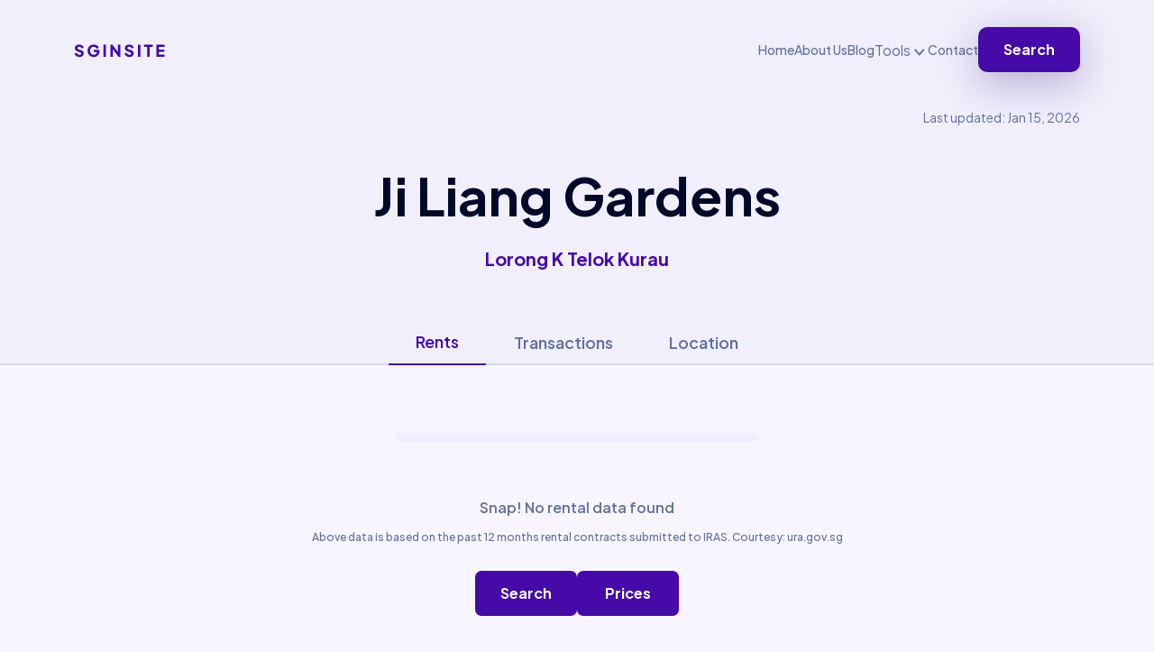

--- FILE ---
content_type: text/html
request_url: https://sginsite.com/rental-rates/ji-liang-gardens.html
body_size: 4064
content:
<!DOCTYPE html>
<html lang="en">
<head>
   <meta charset="UTF-8">
   <meta http-equiv="X-UA-Compatible" content="IE=edge">
   <meta name="viewport" content="width=device-width, initial-scale=1.0">
   <title>Ji Liang Gardens rents in Singapore</title>
  <meta content="Ji Liang Gardens rents at Lorong K Telok Kurau in Singapore. Know the high, low, average rents" name="description">
  <meta content="Ji Liang Gardens rental rates, Ji Liang Gardens rental rates insights, Ji Liang Gardens rents, Ji Liang Gardens rents average, Ji Liang Gardens median rent rates, Ji Liang Gardens 25th percentile of rents, Ji Liang Gardens 75th percentile of rent, Ji Liang Gardens at Lorong K Telok Kurau rents" name="keywords">

   <link rel="shortcut icon" href="../assets/images/house.png" type="image/x-icon">
   <!-- Bootstrap Css -->
    <link rel="stylesheet" href="/assets/css/bootstrap.min.css">
   <!-- Font-Awesome -->
   <link rel="stylesheet" href="../assets/css/fontaswesome.min.css">
   <!-- Style Css -->
   <link rel="stylesheet" href="../assets/css/style.css">
   <!-- Responsive Css -->
   <link rel="stylesheet" href="../assets/css/responsive.css">
    <link rel="preload" href="https://fonts.googleapis.com">
    <link rel="preload" href="/assets/images/header-bg.png" type="image/x-icon">
</head>
<body class="pricing-body">
   <!-- ===================================================================================
                                 Header Area Start 
   =====================================================================================-->
   <header>
      <div class="header-area ">
         <div class="container">
            <div class="header-main">
               <div class="header-menu">
                  <div class="header-logo">
                     <a href="../index.html"><img src="../assets/images/logo.svg" alt="logo-img"/></a>
                  </div>
                  <div class="header-nav">
                     <nav>
                        <ul>
                            <li><a href="../index.html">Home</a></li>
                            <li><a href="../about.html">About Us</a></li>
                            <li><a href="../blogs.html">Blog</a></li>
                            <div class="dropdown">
                              <button class="btn dropdown-toggle" type="button" data-bs-toggle="dropdown" aria-expanded="false">
                                Tools
                              </button>
                              <ul class="dropdown-menu">
                                  <li><a class="dropdown-item" href="/rental-yield-explorer.html">Rental Yields</a></li>
                                <li><a class="dropdown-item" href="../price-analysis.html">Price Analysis</a></li>
                                <li><a class="dropdown-item item_last_child" href="../cashflow-analysis.html">Rental Income Analysis</a></li>
                              </ul>
                            </div>
                            <li><a href="../contact.html">Contact</a></li>
                            <li><a href="../price-search.html" class="btn_1">Search</a></li>
                        </ul>
                     </nav>
                  </div>
               </div>
               <div class="mobile-menu">
                   <div class="nav_bar_search"><i class="fa-solid fa-magnifying-glass"></i>Search</div>
                  <div id="nav-icon" class="menu_icon">
                     <span></span>
                     <span></span>
                  </div>
               </div>
            </div>
         </div>
         <div class="mobile_menu">
            <a href="#" id="menu_close"><img src="../assets/images/times.png" alt=""></a>
            <div class="menu_blank"></div>
            <ul>
                <li><p>Menu</p></li>
                <li><a href="../index.html">Home</a></li>
                <li><a href="../about.html">About Us</a></li>
                <li><a href="../blogs.html">Blog</a></li>
                <div class="dropdown">
                  <button class="btn dropdown-toggle" type="button" data-bs-toggle="dropdown" aria-expanded="false">
                    Tools
                  </button>
                  <ul class="dropdown-menu">
                      <li><a class="dropdown-item" href="/rental-yield-explorer.html">Rental Yields</a></li>
                    <li><a class="dropdown-item" href="../price-analysis.html">Price Analysis</a></li>
                    <li><a class="dropdown-item item_last_child" href="../cashflow-analysis.html">Rental Income Analysis</a></li>
                  </ul>
                </div>
                <li><a href="../contact.html">Contact</a></li>
             </ul>
             <div class="menu_btn">
                <a href="../price-search.html" class="btn_1">Search</a>
             </div>
         </div>
         <div class="mobile_overlay"></div>
      </div>
   </header>
   <!-- ===================================================================================
                                 Header Area End 
   =====================================================================================-->

   <!-- ===================================================================================
                                 Rent Banner Area Start 
   =====================================================================================-->
   <section class="rent-banner-section">
      <div class="container">
          <p class="heading_4 top-right-corner">Last updated: Jan 15, 2026</p>
         <div class="rent-banner-heading">
            <h1 class="heading_1">Ji Liang Gardens</h1>
            <p>Lorong K Telok Kurau</p>
         </div>
      </div>
   </section>
   <!-- ===================================================================================
                                 Rent Banner Area End 
   =====================================================================================-->

   <!-- ===================================================================================
                                 Rent Tab Area Start 
   =====================================================================================-->
   <section class="new_tab_main">
      <div class="container">
         <div class="new_tab_content">
            <ul class="nav nav-tabs" id="myTab" role="tablist">
               <li class="nav-item" role="presentation">
                  <button class="nav-link active text_18" id="Cashflow-tab" data-bs-toggle="tab" data-bs-target="#Cashflow" type="button" role="tab" aria-controls="Cashflow" aria-selected="true">Rents</button>
               </li>
               <li class="nav-item" role="presentation">
                  <button class="nav-link text_18" id="Transactions-tab" data-bs-toggle="tab" data-bs-target="#Transactions" type="button" role="tab" aria-controls="Transactions" aria-selected="false">Transactions</button>
               </li>
               <li class="nav-item" role="presentation">
                  <button class="nav-link text_18" id="Location-tab" data-bs-toggle="tab" data-bs-target="#Location" type="button" role="tab" aria-controls="Location" aria-selected="false">Location</button>
               </li>
            </ul>
            <div class="tab-content" id="myTabContent">

               <!-- Cashflow Tab Start -->
               <div class="tab-pane fade show active" id="Cashflow" role="tabpanel" aria-labelledby="Cashflow-tab">
                     <!-- ===================================================================================
                                                   Rent Tab Area Start
                     =====================================================================================-->
                   <div>
                        <div class="rent-main">
                            <div class="rent-tab-area">
                               <div class="home_tab">
                                  <ul class="nav nav-pills" id="pills-tab" role="tablist">
                                     
                                  </ul>
                               </div>
                               <div class="tab-content" id="pills-tabContent">
                                  <div class="no-data-found text_16">Snap! No rental data found</div>
                               </div>
                                <p class="p-text">Above data is based on the past 12 months rental contracts submitted to IRAS. Courtesy: ura.gov.sg</p>
                                <div class="tab-button-area">
                                  <a href="/price-search.html" type="button"  class="tab-btn">Search</a>
                                  <a href="/sales-trends/ji-liang-gardens.html" class="tab-btn">Prices</a>
                               </div>
                            </div>
                        </div>
                   </div>
            </div>
                <!-- Cashflow Tab End -->

                <!-- Location Tab Start -->
               <div class="tab-pane fade" id="Transactions" role="tabpanel" aria-labelledby="Transactions-tab">
                    <div class="no-data-found text_16">Snap! No rental data found</div>
               </div>
               <!-- Location Tab End -->

                <!-- Anoter Tab Start -->
               <div class="tab-pane fade" id="Location" role="tabpanel" aria-labelledby="Location-tab">
                   <div class="maps_box">
    <img src="https://maps.googleapis.com/maps/api/staticmap?center=Ji%20Liang%20Gardens%2CLorong%20K%20Telok%20Kurau%2CSingapore&size=664x347&maptype=roadmap&markers=color:0x450AA7%7Clabel:C%7CJi%20Liang%20Gardens%2CLorong%20K%20Telok%20Kurau%2CSingapore&key=AIzaSyCvqBdUCdZp9uAE7JEWmWy9bn9ktcS_m1M&zoom=13" alt="Map showing condominium $propertyname">
    <div class="maps_control_btn">
        <button onclick="window.open('https://www.google.com/maps/search/?api=1&query=Ji%20Liang%20Gardens%2CLorong%20K%20Telok%20Kurau%2CSingapore')">
            <i class="fa-solid fa-location-dot"></i> &nbsp; Open Google Maps
        </button>
    </div>
<!--    <div class="google_zoom">-->
<!--        <ul class="zoom_btn">-->
<!--            <li><a href="#"><i class="fa-solid fa-plus"></i></a></li>-->
<!--            <li><a href="#"><i class="fa-solid fa-minus"></i></a></li>-->
<!--        </ul>-->
<!--    </div>-->
</div>
                   <div class="tab-button-area">
                      <a href="../nearby-amenities/ji-liang-gardens.html" class="tab-btn">Nearby</a>
                   </div>
<!--                  <div class="maps_box">-->
<!--                     <img src="assets/images/amn/map.png" alt="">-->
<!--                     <div class="maps_control_btn">-->
<!--                         <button><i class="fa-solid fa-location-dot"></i> &nbsp; Open Google Maps</button>-->
<!--                     </div>-->
<!--                     <div class="google_zoom">-->
<!--                         <div class="lock_icon">-->
<!--                             <a href="#"><i class="fa-solid fa-location-arrow"></i></a>-->
<!--                         </div>-->
<!--                         <ul class="zoom_btn">-->
<!--                             <li><a href="#"><i class="fa-solid fa-plus"></i></a></li>-->
<!--                             <li><a href="#"><i class="fa-solid fa-minus"></i></a></li>-->
<!--                         </ul>-->
<!--                     </div>-->
<!--                     <div class="inbox_loc">-->
<!--                         <a href="#"><img src="assets/images/amn/inbox.png" alt=""></a>-->
<!--                     </div>-->
<!--                 </div>-->

               </div>
               <!-- Anoter Tab End -->
            </div>
             <div class="rent-main">
                
     <div class="Avg_Price_title">
         <h3 class="heading_3">Similar Condos in the Vicinity</h3>
     </div>
      <div class="recommendations">
         <div class="condo-card">
    <div class="id-area">
        <h4 class="number-id">#1</h4>
    </div>
    <h3 class="heading_3"><a href="/rental-rates/still-mansions.html">Still Mansions</a></h3>
    <p>Still Road</p>
    <p>0.42 km</p>
</div><div class="condo-card">
    <div class="id-area">
        <h4 class="number-id">#2</h4>
    </div>
    <h3 class="heading_3"><a href="/rental-rates/telok-mansion.html">Telok Mansion</a></h3>
    <p>Telok Kurau Road</p>
    <p>0.42 km</p>
</div><div class="condo-card">
    <div class="id-area">
        <h4 class="number-id">#3</h4>
    </div>
    <h3 class="heading_3"><a href="/rental-rates/jc-court.html">Jc Court</a></h3>
    <p>Joo Chiat Place</p>
    <p>0.41 km</p>
</div><div class="condo-card">
    <div class="id-area">
        <h4 class="number-id">#4</h4>
    </div>
    <h3 class="heading_3"><a href="/rental-rates/heji-gardens.html">Heji Gardens</a></h3>
    <p>Lorong K Telok Kurau</p>
    <p>0.41 km</p>
</div><div class="condo-card">
    <div class="id-area">
        <h4 class="number-id">#5</h4>
    </div>
    <h3 class="heading_3"><a href="/rental-rates/casa-feliz.html">Casa Feliz</a></h3>
    <p>Koon Seng Road</p>
    <p>0.39 km</p>
</div><div class="condo-card">
    <div class="id-area">
        <h4 class="number-id">#6</h4>
    </div>
    <h3 class="heading_3"><a href="/rental-rates/ebony-mansions.html">Ebony Mansions</a></h3>
    <p>Lorong M Telok Kurau</p>
    <p>0.39 km</p>
</div><div class="condo-card">
    <div class="id-area">
        <h4 class="number-id">#7</h4>
    </div>
    <h3 class="heading_3"><a href="/rental-rates/silahis-apartments.html">Silahis Apartments</a></h3>
    <p>Lorong K Telok Kurau</p>
    <p>0.72 km</p>
</div><div class="condo-card">
    <div class="id-area">
        <h4 class="number-id">#8</h4>
    </div>
    <h3 class="heading_3"><a href="/rental-rates/the-ramford.html">The Ramford</a></h3>
    <p>Rambai Road</p>
    <p>0.38 km</p>
</div><div class="condo-card">
    <div class="id-area">
        <h4 class="number-id">#9</h4>
    </div>
    <h3 class="heading_3"><a href="/rental-rates/sapphire-court.html">Sapphire Court</a></h3>
    <p>Lorong K Telok Kurau</p>
    <p>0.37 km</p>
</div><div class="condo-card">
    <div class="id-area">
        <h4 class="number-id">#10</h4>
    </div>
    <h3 class="heading_3"><a href="/rental-rates/east-court.html">East Court</a></h3>
    <p>Koon Seng Road</p>
    <p>0.37 km</p>
</div><div class="condo-card">
    <div class="id-area">
        <h4 class="number-id">#11</h4>
    </div>
    <h3 class="heading_3"><a href="/rental-rates/tembeling-centre.html">Tembeling Centre</a></h3>
    <p>Tembeling Road</p>
    <p>0.74 km</p>
</div><div class="condo-card">
    <div class="id-area">
        <h4 class="number-id">#12</h4>
    </div>
    <h3 class="heading_3"><a href="/rental-rates/residences-@-stangee.html">Residences @ Stangee</a></h3>
    <p>Lorong Stangee</p>
    <p>0.37 km</p>
</div><div class="condo-card">
    <div class="id-area">
        <h4 class="number-id">#13</h4>
    </div>
    <h3 class="heading_3"><a href="/rental-rates/tiara-vista.html">Tiara Vista</a></h3>
    <p>Lorong M Telok Kurau</p>
    <p>0.36 km</p>
</div><div class="condo-card">
    <div class="id-area">
        <h4 class="number-id">#14</h4>
    </div>
    <h3 class="heading_3"><a href="/rental-rates/jc-ville.html">Jc Ville</a></h3>
    <p>Joo Chiat Place</p>
    <p>0.36 km</p>
</div><div class="condo-card">
    <div class="id-area">
        <h4 class="number-id">#15</h4>
    </div>
    <h3 class="heading_3"><a href="/rental-rates/canary-ville.html">Canary Ville</a></h3>
    <p>Lorong J Telok Kurau</p>
    <p>0.77 km</p>
</div><div class="condo-card">
    <div class="id-area">
        <h4 class="number-id">#16</h4>
    </div>
    <h3 class="heading_3"><a href="/rental-rates/madeira-court.html">Madeira Court</a></h3>
    <p>Lorong M Telok Kurau</p>
    <p>0.35 km</p>
</div><div class="condo-card">
    <div class="id-area">
        <h4 class="number-id">#17</h4>
    </div>
    <h3 class="heading_3"><a href="/rental-rates/goldleaf-gardens.html">Goldleaf Gardens</a></h3>
    <p>Lorong M Telok Kurau</p>
    <p>0.77 km</p>
</div><div class="condo-card">
    <div class="id-area">
        <h4 class="number-id">#18</h4>
    </div>
    <h3 class="heading_3"><a href="/rental-rates/joo-chiat-mansions.html">Joo Chiat Mansions</a></h3>
    <p>Joo Chiat Place</p>
    <p>0.43 km</p>
</div><div class="condo-card">
    <div class="id-area">
        <h4 class="number-id">#19</h4>
    </div>
    <h3 class="heading_3"><a href="/rental-rates/boon-court.html">Boon Court</a></h3>
    <p>Still Road</p>
    <p>0.45 km</p>
</div><div class="condo-card">
    <div class="id-area">
        <h4 class="number-id">#20</h4>
    </div>
    <h3 class="heading_3"><a href="/rental-rates/chapel-lodge.html">Chapel Lodge</a></h3>
    <p>Lorong Stangee</p>
    <p>0.45 km</p>
</div><div class="condo-card">
    <div class="id-area">
        <h4 class="number-id">#21</h4>
    </div>
    <h3 class="heading_3"><a href="/rental-rates/katong-apartments.html">Katong Apartments</a></h3>
    <p>Mangis Road</p>
    <p>0.46 km</p>
</div><div class="condo-card">
    <div class="id-area">
        <h4 class="number-id">#22</h4>
    </div>
    <h3 class="heading_3"><a href="/rental-rates/tg-mansion.html">Tg Mansion</a></h3>
    <p>Lorong H Telok Kurau</p>
    <p>0.65 km</p>
</div><div class="condo-card">
    <div class="id-area">
        <h4 class="number-id">#23</h4>
    </div>
    <h3 class="heading_3"><a href="/rental-rates/eastwind-mansions.html">Eastwind Mansions</a></h3>
    <p>Joo Chiat Terrace</p>
    <p>0.65 km</p>
</div><div class="condo-card">
    <div class="id-area">
        <h4 class="number-id">#24</h4>
    </div>
    <h3 class="heading_3"><a href="/rental-rates/tembelina.html">Tembelina</a></h3>
    <p>Tembeling Road</p>
    <p>0.63 km</p>
</div><div class="condo-card">
    <div class="id-area">
        <h4 class="number-id">#25</h4>
    </div>
    <h3 class="heading_3"><a href="/rental-rates/tembeling-grove.html">Tembeling Grove</a></h3>
    <p>Tembeling Road</p>
    <p>0.67 km</p>
</div><div class="condo-card">
    <div class="id-area">
        <h4 class="number-id">#26</h4>
    </div>
    <h3 class="heading_3"><a href="/rental-rates/rymden-77.html">Rymden 77</a></h3>
    <p>Lorong H Telok Kurau</p>
    <p>0.6 km</p>
</div><div class="condo-card">
    <div class="id-area">
        <h4 class="number-id">#27</h4>
    </div>
    <h3 class="heading_3"><a href="/rental-rates/kaleido.html">Kaleido</a></h3>
    <p>Lorong K Telok Kurau</p>
    <p>0.58 km</p>
</div><div class="condo-card">
    <div class="id-area">
        <h4 class="number-id">#28</h4>
    </div>
    <h3 class="heading_3"><a href="/rental-rates/cheow-keng-garden.html">Cheow Keng Garden</a></h3>
    <p>Cheow Keng Road</p>
    <p>0.57 km</p>
</div><div class="condo-card">
    <div class="id-area">
        <h4 class="number-id">#29</h4>
    </div>
    <h3 class="heading_3"><a href="/rental-rates/eastville-apartments.html">Eastville Apartments</a></h3>
    <p>Joo Chiat Lane</p>
    <p>0.55 km</p>
</div><div class="condo-card">
    <div class="id-area">
        <h4 class="number-id">#30</h4>
    </div>
    <h3 class="heading_3"><a href="/rental-rates/rambai-court.html">Rambai Court</a></h3>
    <p>Rambai Road</p>
    <p>0.33 km</p>
</div><div class="condo-card">
    <div class="id-area">
        <h4 class="number-id">#31</h4>
    </div>
    <h3 class="heading_3"><a href="/rental-rates/katong-gardens.html">Katong Gardens</a></h3>
    <p>Tembeling Road</p>
    <p>0.54 km</p>
</div><div class="condo-card">
    <div class="id-area">
        <h4 class="number-id">#32</h4>
    </div>
    <h3 class="heading_3"><a href="/rental-rates/merlot-ville.html">Merlot Ville</a></h3>
    <p>Telok Kurau Road</p>
    <p>0.51 km</p>
</div><div class="condo-card">
    <div class="id-area">
        <h4 class="number-id">#33</h4>
    </div>
    <h3 class="heading_3"><a href="/rental-rates/st-patricks-court.html">St Patrick'S Court</a></h3>
    <p>St. Patrick'S Road</p>
    <p>0.69 km</p>
</div><div class="condo-card">
    <div class="id-area">
        <h4 class="number-id">#34</h4>
    </div>
    <h3 class="heading_3"><a href="/rental-rates/espira-residence.html">Espira Residence</a></h3>
    <p>Lorong K Telok Kurau</p>
    <p>0.5 km</p>
</div><div class="condo-card">
    <div class="id-area">
        <h4 class="number-id">#35</h4>
    </div>
    <h3 class="heading_3"><a href="/rental-rates/le-conney-park.html">Le Conney Park</a></h3>
    <p>Lorong L Telok Kurau</p>
    <p>0.48 km</p>
</div><div class="condo-card">
    <div class="id-area">
        <h4 class="number-id">#36</h4>
    </div>
    <h3 class="heading_3"><a href="/rental-rates/gideons-lodge.html">Gideon'S Lodge</a></h3>
    <p>Joo Chiat Lane</p>
    <p>0.48 km</p>
</div><div class="condo-card">
    <div class="id-area">
        <h4 class="number-id">#37</h4>
    </div>
    <h3 class="heading_3"><a href="/rental-rates/radix.html">Radix</a></h3>
    <p>Jalan Wakaff</p>
    <p>0.71 km</p>
</div><div class="condo-card">
    <div class="id-area">
        <h4 class="number-id">#38</h4>
    </div>
    <h3 class="heading_3"><a href="/rental-rates/heritage-9.html">Heritage 9</a></h3>
    <p>Koon Seng Road</p>
    <p>0.47 km</p>
</div><div class="condo-card">
    <div class="id-area">
        <h4 class="number-id">#39</h4>
    </div>
    <h3 class="heading_3"><a href="/rental-rates/tk-one.html">Tk One</a></h3>
    <p>Lorong N Telok Kurau</p>
    <p>0.46 km</p>
</div><div class="condo-card">
    <div class="id-area">
        <h4 class="number-id">#40</h4>
    </div>
    <h3 class="heading_3"><a href="/rental-rates/palacio.html">Palacio</a></h3>
    <p>Lorong M Telok Kurau</p>
    <p>0.69 km</p>
</div><div class="condo-card">
    <div class="id-area">
        <h4 class="number-id">#41</h4>
    </div>
    <h3 class="heading_3"><a href="/rental-rates/ji-xiang-court.html">Ji Xiang Court</a></h3>
    <p>Telok Kurau Road</p>
    <p>0.33 km</p>
</div><div class="condo-card">
    <div class="id-area">
        <h4 class="number-id">#42</h4>
    </div>
    <h3 class="heading_3"><a href="/rental-rates/residence-twenty-two.html">Residence Twenty-Two</a></h3>
    <p>Telok Kurau Road</p>
    <p>0.39 km</p>
</div><div class="condo-card">
    <div class="id-area">
        <h4 class="number-id">#43</h4>
    </div>
    <h3 class="heading_3"><a href="/rental-rates/dsunrise.html">D'Sunrise</a></h3>
    <p>Joo Chiat Lane</p>
    <p>0.77 km</p>
</div><div class="condo-card">
    <div class="id-area">
        <h4 class="number-id">#44</h4>
    </div>
    <h3 class="heading_3"><a href="/rental-rates/joo-chiat-verbena.html">Joo Chiat Verbena</a></h3>
    <p>Joo Chiat Place</p>
    <p>0.26 km</p>
</div><div class="condo-card">
    <div class="id-area">
        <h4 class="number-id">#45</h4>
    </div>
    <h3 class="heading_3"><a href="/rental-rates/sunshine-mansions.html">Sunshine Mansions</a></h3>
    <p>Joo Chiat Place</p>
    <p>0.25 km</p>
</div><div class="condo-card">
    <div class="id-area">
        <h4 class="number-id">#46</h4>
    </div>
    <h3 class="heading_3"><a href="/rental-rates/pine-court.html">Pine Court</a></h3>
    <p>Lorong L Telok Kurau</p>
    <p>0.25 km</p>
</div><div class="condo-card">
    <div class="id-area">
        <h4 class="number-id">#47</h4>
    </div>
    <h3 class="heading_3"><a href="/rental-rates/koon-seng-court.html">Koon Seng Court</a></h3>
    <p>Koon Seng Road</p>
    <p>0.25 km</p>
</div><div class="condo-card">
    <div class="id-area">
        <h4 class="number-id">#48</h4>
    </div>
    <h3 class="heading_3"><a href="/rental-rates/sunshine-grandeur.html">Sunshine Grandeur</a></h3>
    <p>Lorong K Telok Kurau</p>
    <p>0.25 km</p>
</div><div class="condo-card">
    <div class="id-area">
        <h4 class="number-id">#49</h4>
    </div>
    <h3 class="heading_3"><a href="/rental-rates/e-space.html">E-Space</a></h3>
    <p>Lorong K Telok Kurau</p>
    <p>0.79 km</p>
</div><div class="condo-card">
    <div class="id-area">
        <h4 class="number-id">#50</h4>
    </div>
    <h3 class="heading_3"><a href="/rental-rates/eastcove-residences.html">Eastcove Residences</a></h3>
    <p>Joo Chiat Place</p>
    <p>0.23 km</p>
</div>
      </div>

             </div>
         </div>
      </div>
   </section>
   <!-- ===================================================================================
                                 Rent Tab Area End 
   =====================================================================================-->


       <!-- ===================================================================================
                                 Footer Area Start 
   =====================================================================================-->
   <footer class="Footer_area">
      <div class="container">
         <div class="Footer_content">
            <div class="Footer_logo">
               <a href="index.html"> <img src="../assets/images/footer_logo.svg" alt="logo"></a>
            </div>
            <div class="Footer_link">
               <ul>
                   <li><a href="../about.html">About Us</a></li>
                   <li><a href="../contact.html">Contact</a></li>
                   <li><a href="https://www.facebook.com/profile.php?id=100092218620348" class="facebook">Facebook</a></li>
                   <li><a href="../price-search.html">Search</a></li>
               </ul>
            </div>
         </div>
      </div>
   </footer>
   <!-- ===================================================================================
                                 Footer Area End 
   =====================================================================================-->

    <!-- ===================================================================================
                                 Modal Area Start 
   =====================================================================================-->

   <div class="modal fade" id="Search_exampleModal" tabindex="-1" aria-labelledby="exampleModalLabel" aria-hidden="true">
      <div class="modal-dialog">
         <div class="modal-content">
            <div class="modal-body">
            <form>
               <div class="mb-3 mt-3">
                  <input type="search" class="form-control" id="search_input" placeholder="Search">
               </div>
            </form>
            </div>
         </div>
      </div>
   </div>
   <!-- ===================================================================================
                                 Modal Area End 
   =====================================================================================-->

      <!-- ===================================================================================
                                 Mobile Search Area Start
   =====================================================================================-->

<mobile-search></mobile-search>

   <!-- ===================================================================================
                                 Mobile Search Area Start
   =====================================================================================-->
   <div id="preloader"></div>
   <!-- Js Files -->
   <script src="../assets/js/vendor/jquery-3.6.1.min.js"></script>
   <script src="../assets/js/vendor/jquery.nice-select.js"></script>
   <script src="../assets/js/vendor/bootstrap.bundle.min.js"></script>
   <script src="../assets/js/templates/mobile-search.js"></script>
   <script src="../assets/js/script.js"></script>
   <script src="../assets/js/new-search.js"></script>
   <script type="text/javascript" src="../data/search-data.json"></script>
</body>
</html>

--- FILE ---
content_type: text/css
request_url: https://sginsite.com/assets/css/responsive.css
body_size: 6357
content:
 
@media all and (max-width: 1140px){
	.container{
		padding: 0px 10px;
	}
}
@media all and (max-width: 991px){
	.header-nav nav ul {
		-webkit-column-gap: 35px;
		   -moz-column-gap: 35px;
		        column-gap: 35px;
	}

	/* Pricing Page  */
	.pricing-single-grid img{
		display: none;
		height: 0;
	}
    .pricing-single-grid a img{
      display: block;
    }
	.pricing-single-grid {
		text-align: center;
		display: inherit;
		-webkit-box-pack: center;
		    -ms-flex-pack: center;
		        justify-content: center;
	}
	.pricing-single-left {
		max-width: 250px;
		width: 100%;
	}
	.search_result_body ul li {
		-webkit-box-flex: 0;
		    -ms-flex: 0 0 24%;
		        flex: 0 0 24%;
		margin: 0 15px 0 0;
	}
	.search_result_body ul {
		-webkit-box-pack: justify;
		    -ms-flex-pack: justify;
		        justify-content: space-between;
	}

	/* update responsive ***************************************************************/
	.pricing_form_content{
		-webkit-box-orient: vertical;
		-webkit-box-direction: normal;
		    -ms-flex-direction: column;
		        flex-direction: column;
	}
	.pricing_form_right {
		-webkit-box-pack: start;
		    -ms-flex-pack: start;
		        justify-content: flex-start;
	}
	.pricing_form_left {
		-webkit-box-pack: center;
		    -ms-flex-pack: center;
		        justify-content: center;
		-ms-flex-wrap: wrap;
		    flex-wrap: wrap;
	}
	.pricing_form_right{
		display: none;
	}
	.mobile_pricing_form_right{
		display: -webkit-inline-box;
		display: -ms-inline-flexbox;
		display: inline-flex;
	}
	.select_menu.select_menu5 {
		max-width: inherit;
		width: 169px;
	}
}
@media all and (min-width: 768px){
	.header-menu{
		display: block flex !important;
	}
    .mobile_menu{
		display: none !important;
		visibility: hidden !important;
		opacity: 0 !important;
		-ms-filter: "progid:DXImageTransform.Microsoft.Alpha(Opacity=0)";
	}
	.mobile_overlay{
		display: none !important;
	}
}
@media all and (max-width: 767px){
  .txn_items_row{
    display: block;
    font-size: 12px !important;
     margin-top: 0px;
  }
	/* Mobile menu ----------------------------*/
    	.mobile_menu {
		padding: 30px;
		position: absolute;
		z-index: 9;
		background: #ffff;
		width: 95%;
		right: 0%;
		top: 0;
		height: 100vh;
		display: -webkit-box;
		display: -ms-flexbox;
		display: flex;
		-webkit-box-orient: vertical;
		-webkit-box-direction: normal;
		    -ms-flex-direction: column;
		        flex-direction: column;
		-webkit-box-pack: justify;
		    -ms-flex-pack: justify;
		        justify-content: flex-start;
	  -webkit-transition: 0.3s;
	  transition: 0.3s;
	  opacity: 0;
	  -ms-filter: "progid:DXImageTransform.Microsoft.Alpha(Opacity=0)";
	  visibility: hidden;
	   display: none;
	   overflow-y: scroll;
	}
	 /* Hide scrollbar for Chrome, Safari and Opera */
	.mobile_menu::-webkit-scrollbar {
	  display: none;
	}

    .condo-card .id-area{
      display: flex;
      justify-content: center;
        margin-bottom: 5px;
    }
    .condo-card .id-area .number-id {
        font-size: 18px !important;
    }

	/* Hide scrollbar for IE, Edge and Firefox */
	.mobile_menu {
	  -ms-overflow-style: none;  /* IE and Edge */
	  scrollbar-width: none;  /* Firefox */
	}
#menu_close {
	position: absolute;
	right: 20px;
	top: 20px;
}

.mobile_overlay {
	width: 100%;
	height: 100vh;
	position: absolute;
	/* background: #ddd; */
	top: 0;
	left: 0;
	z-index: 1;
  display: none;
  opacity: 0.6000000238418579;
  -ms-filter: "progid:DXImageTransform.Microsoft.Alpha(Opacity=60)";
  background: #000;
}

	.mobile-menu {
       display: flex;
    /* text-align: center; */
       gap: 15px;
	}
	.searc2_shape_mobile img {
		display: block;
		position: absolute;
		top: -125px;
		width: 137px;
		right: -5px;
	}
	.color_span { 
		z-index: 1;
	}
	.mobile_hide_img{
		display: none;
	}
	.search_banner_tabs {
		margin: 40px 0 0 0;
	}
	.mobile_show_img{
		display: block;
	  }
	.search_banner_content { 
		margin-bottom: 0; 
	}
	.header-nav nav{
		position: absolute;
		width: 100%;
		top: 102%;
		left: 0px;
		background: #fffffffa;
		z-index: 1;
		box-shadow: rgba(0, 0, 0, 0.1) 0px 4px 12px;
		padding:15px 0 25px 0;
		box-sizing: border-box;
		text-align: center;
		display: none;
	}
	.header-nav nav ul{
		-webkit-box-orient: vertical;
		-webkit-box-direction: normal;
		    -ms-flex-direction: column;
		        flex-direction: column;	
	}
	.header-nav nav ul li:not(:last-child){
		margin-bottom: 20px;
	}
	.header-logo a img{
        width: 77px;
        height: 12px;
	}
	.header-main {
		padding: 20px 0;
	}
	.header-area{
		background: #fff;
	}
	/* Common Css */
	.heading_1{
		font-size: 44px;
		line-height: 119%;
	}
	.heading_2{
		font-size: 33px;
		line-height: 119%;
	}
	
	/* Pricing Page  */
	.pricing-single{
		-webkit-box-orient: vertical;
		-webkit-box-direction: normal;
		    -ms-flex-direction: column;
		        flex-direction: column;
		padding: 55px 20px 25px 20px;
		position: relative;
	}
	.mobile-batch{
		display: block;
	}
	.mobile-batch img {
		position: absolute;
		left: -8px;
		top: 12px;
		width: 65px;
		height: 33px;
	}
	.new-pricing-single .mobile-batch img {
		width: 101px;
		height: 33px;
	}
	.mobile-batch p {
		position: absolute;
		left: 2px;
		top: 17px;
		color: #FFF;
		font-size: 12px;
		font-weight: 700;
		line-height: 16px;
		text-transform: uppercase;
	}
	

	.id-area {
		display: block;
		margin-bottom: 0px;
	}
	.id-area .resale {
		display: none;
	}
	.pricing-single-left {
		max-width: 100%;
	}
	.pricing-text-id-group {
		display: -webkit-box;
		display: -ms-flexbox;
		display: flex;
		-webkit-column-gap: 15px;
		   -moz-column-gap: 15px;
		        column-gap: 15px;
		-webkit-box-align: center;
		    -ms-flex-align: center;
		        align-items: center;
		padding-bottom: 25px;
		border-bottom: 1px solid #EFF1F5;
	}
	.id-area .number-id {
		font-size: 24px;
		padding: 22px 25px;
	}
	.pricing-single-left h5 {
		font-size: 14px;
		padding: 5px 0;
	}
	.pricing-single-left h6 {
		font-size: 14px;
		padding: 5px 0;
	}
	.pricing-single-right {
		max-width: 100%;
		padding: 25px 0;
		border-bottom: 1px solid #EFF1F5;
	}
    .report_view .pricing-single-right{
      grid-template-columns: repeat(2, 1fr);
    }
	.pricing-buttons {
		display: none;
	}
	.pricing-buttons-2{
		display: block;
	}
	.pricing-buttons-2 .btn_4{
		padding: 16px 33px;
		margin-bottom: 10px;
		max-width: 100%;
	}
	.pricing-buttons-2 .btn_5{
		padding: 14px 58px;
		max-width: 100%;
	}
	.pricing-banner-heading {
		padding: 72px 0 72px 0;
	}

	/* Rent Page CSS */
	.rent-tab-area .tab-content .first-content {
		-webkit-box-orient: vertical;
		-webkit-box-direction: normal;
		    -ms-flex-direction: column;
		        flex-direction: column;
		row-gap: 20px;
		margin-bottom: 37px;
	}
	.tab-grid-area {
		-webkit-column-gap: 21px;
		   -moz-column-gap: 21px;
		        column-gap: 21px;
		row-gap: 15px;
	}
	.rent-tab-area .first-content .tab-progress-area {
		max-width: 100%;
		padding: 25px 20px 23px 20px;
	}
	.tab-grid-area .tab-grid-single {
		padding: 33px 30px;
	}
	/* Rent Page 2 CSS */
	.rent_max_width .rent-tab-area .first-content .first-content-single {
		width: 100%;
	}
	.rent_max_width .rent-tab-area .tab-content .first-content {
		margin-bottom: 20px;
	}
	.rent_max_width .rent-tab-area .first-content .price-psf {
		padding: 19px 20px 16px 20px;
	}
	.rent_max_width .rent-tab-area .first-content .tab-progress-area {
		padding: 22px 20px 24px 20px;
	}
	/* Fixt Area */
	.rent_heading {
		padding: 30px 0 25px 0;
		font-size: 30px;
	}
	.fixt-btn-area {
		padding: 25px 0 30px 0;
	}
	.fixt-btn-area .btn-text {
		font-size: 25px;
	}

	/* Utpol responsive */
	.home_header .header-nav nav{
		background: #f0effbfc;
	}
	.home_header{
		background: #F0EFFB;
	}
	.banner-area {
		padding: 28px 0px 48px 0px;
	}
	.banner-content {
		float: left !important;
		margin-right: 0px;
		padding-right: 12px;
	}
	.banner-area {
		-ms-grid-columns: 1fr;
		grid-template-columns: repeat(1, 1fr);
		gap: 0px 0px;
		padding: 30px 0px 0px 0px;
	}
	.banner-image {
		padding-left: 0px;
	}
	.home_tab {
		max-width: 410px;
	}
	.home_tab .nav-link {
		gap: 0px 8px;
		padding: 12px 12px;
		font-size: 12px;
	}
	.Review_inner_content {
		gap: 28px;
	}
	.Pricing_common_table .table thead tr th {
		padding: 1.6rem .8rem .8rem 1.6rem !important;
	}
    .rental_yield_table .table thead tr th{
      text-align: left !important;
      padding: 1rem 0.1rem 1rem .1rem !important;
      cursor: pointer;
    }
	.Pricing_common_table .table tbody tr td {
		padding: 1.6rem 1rem 1rem 1.6rem !important;
		font-size: 14px;
        text-align: center;
	}
    .Pricing_common_table.condo_details .table tbody tr td{
      padding: 1.2rem 4rem 1.2rem 1.1rem !important;
      font-size: 14px;
    }
    .Pricing_common_table .table tr{
      white-space: normal;
    }
	.pricing_table_title {
		padding: 21px 24px 0px 24px;
	}
	/* New  */
	.rent-tab-area .home_tab {
		max-width: 350px;
	}
	.rent_max_width .rent-tab-area .home_tab {
		max-width: 350px;
	}
	.rent-tab-area .home_tab .nav-link img {
		display: block;
	}
	.rent-tab-area .home_tab .nav-link {
		padding: 14px 21px;
		font-size: 14px;
	}
	.rent_max_width .rent-tab-area .home_tab .nav-link {
		padding: 14px 20px;
		font-size: 14px;
	}
	.search_result_body ul li {
		-webkit-box-flex: 0;
		    -ms-flex: 0 0 33%;
		        flex: 0 0 33%;
	}
	.search_result_body ul {
		-webkit-box-pack: justify;
		    -ms-flex-pack: justify;
		        justify-content: space-between;
	}
	.home_tab.search_tab .nav-link {
		width: 161px;
		height: 45px;
		text-align: center;
		display: -webkit-box;
		display: -ms-flexbox;
		display: flex;
		-webkit-box-pack: center;
		    -ms-flex-pack: center;
		        justify-content: center;
	}
	.section_title h2 {
		font-size: 44px;
	}
	.section_title p { 
		font-size: 14px; 
	}
	.about_postion_text { 
		padding: 40px; 
		bottom: -246px;
	}
	.about_postion_text p { 
		font-size: 14px; 
	}
	.about_postion_text h3 { 
		font-size: 24px; 
	}
	.about_postion_text h3:after {
		height: 2px; 
	}
	.about_left_item {
		-webkit-box-flex: 0;
		    -ms-flex: 0 0 100%;
		        flex: 0 0 100%;
	}
	.about_left_item h3 { 
		font-size: 24px; 
	}
	.about_left_item p { 
		font-size: 14px; 
		margin: 12px 0;
	}
	.about_right_item {
		-webkit-box-ordinal-group: 0;
		    -ms-flex-order: -1;
		        order: -1;
		margin-bottom: 25px;
	}
	.about_left_item a { 
		font-size: 14px; 
	}
	.about_right_item {
		-webkit-box-flex: 0;
		    -ms-flex: 0 0 100%;
		        flex: 0 0 100%;
	}
	.about_main_item { 
		margin-bottom: 40px;
	}
	.single_about_item { 
		-webkit-box-flex: 0; 
		    -ms-flex: 0 0 100%; 
		        flex: 0 0 100%;
		margin-bottom: 80px;
	}
	.single_about_item:last-child{ 
		margin-bottom: 0;
	}
	.about_icon_box { 
		-ms-flex-wrap: wrap; 
		    flex-wrap: wrap; 
		width: 190px;
		margin: 0 auto;
	}
	.about_today_left h3 { 
		font-size: 24px; 
	}
	.about_today_left p { 
		font-size: 14px; 
	}
	.about_today_button button { 
		font-size: 14px; 
	}
	.about_today_box {
		-webkit-box-orient: vertical;
		-webkit-box-direction: normal;
		    -ms-flex-direction: column;
		        flex-direction: column;
		-webkit-box-pack: center;
		    -ms-flex-pack: center;
		        justify-content: center;
		text-align: center;
		gap: 23px;
		height: 405px;
	}
	.about_right_item img {
		width: 100%;
		height: auto;
	}
	.contact_item_single { 
		-webkit-box-flex: 0; 
		    -ms-flex: 0 0 100%; 
		        flex: 0 0 100%;
		margin-bottom: 25px;
	}
	.contact_list li { 
		padding: 13px 0;
	}
	.contact_info b { 
		font-size: 14px; 
	}
	.share_left { 
		display: none;
	}
	.single_blog_content_area {
		-webkit-box-flex: 0;
		    -ms-flex: 0 0 100%;
		        flex: 0 0 100%;
		width: 100%;
	}
	.summer_banner h3 {
		width: 100%;
	}
	.summer_banner_main_area { 
		margin-bottom: 33px;
	}
	.summer_chart {
		-webkit-box-flex: 0;
		    -ms-flex: 0 0 100%;
		        flex: 0 0 100%;
		margin-bottom: 15px;
	}
	.summer_right_card {
		-webkit-box-flex: 0;
		    -ms-flex: 0 0 100%;
		        flex: 0 0 100%;
	}
	.chart_box { 
		-ms-flex-wrap: wrap; 
		    flex-wrap: wrap;
	}
	.emn_banner { 
		-webkit-box-orient: vertical; 
		-webkit-box-direction: normal; 
		    -ms-flex-direction: column; 
		        flex-direction: column;
		gap: 9px;
	}
	.emn_banner_right { 
		-webkit-box-orient: vertical; 
		-webkit-box-direction: normal; 
		    -ms-flex-direction: column; 
		        flex-direction: column;
		width: 100%;
	}
	.rent_btn,
	.buy_btn {
		width: 100%;
		padding: 10px 33px;
		font-size: 14px;
	}
	.maps_img_and_box { 
		margin: 30px 0;
		-ms-flex-wrap: wrap;
		    flex-wrap: wrap;
		-webkit-box-orient: vertical;
		-webkit-box-direction: normal;
		    -ms-flex-direction: column;
		        flex-direction: column;
	}
	.maps_tabs #pills-tab {
		width: 100%;
		overflow-x: scroll;
		-ms-flex-wrap: inherit;
		    flex-wrap: inherit;
	}
	.maps_tabs .nav-pills .nav-link { 
		display: block ruby;
	}
	.maps_tabs .nav-pills .nav-link:last-child {
		margin-left: 25px;
	}
	.maps_table tbody tr td { 
		font-size: 14px; 
	}
	.maps_card { 
		margin-top: 15px;
	}
	.nearby_box { 
		-webkit-box-orient: vertical; 
		-webkit-box-direction: normal; 
		    -ms-flex-direction: column; 
		        flex-direction: column;
		gap: 18px;
		text-align: center;
	}
	.right_nearby { 
		-webkit-box-orient: vertical; 
		-webkit-box-direction: normal; 
		    -ms-flex-direction: column; 
		        flex-direction: column;
	}
	.blog_main_area {
		margin-top: 145px;
	}
    /* update responsive ***************************************************************/
	.range_content {
		-webkit-box-orient: vertical;
		-webkit-box-direction: normal;
		    -ms-flex-direction: column;
		        flex-direction: column;
		-webkit-box-pack: center;
		    -ms-flex-pack: center;
		        justify-content: center;
		-webkit-box-align: center;
		    -ms-flex-align: center;
		            -ms-grid-row-align: center;
		        align-items: center;
	}
	.cash_flow_content {
		max-width: 561px;
	}
	.paid_content {
		-webkit-box-orient: vertical;
		-webkit-box-direction: normal;
		    -ms-flex-direction: column;
		        flex-direction: column;
	}
	.Pricing_form_area {
		margin-top: 35px;
		padding-bottom: 40px;
	}
	.m_search_area{
		display: none;
	}

    .Pricing_common_table p {
        padding: 0px 20px;
        color: #6270A0;
        font-size: 14px;
        font-weight: 500;
        line-height: 160%;
    }
}

@media all and (max-width:575px){
  .txn_items_row{
    display: block;
    font-size: 12px !important;
    margin-top: 0px;
  }
  .condo-card .id-area{
    display: flex;
    justify-content: center;
    margin-bottom: 5px;
  }
  .condo-card .id-area .number-id {
      font-size: 18px !important;
  }
   .desktop_only{
     display: none;
   }
	.search_box_area input {
		border-radius: 0px !important;
	}
	.heading_2{
		font-size: 28px;
		line-height: 119%;
	}
	.maps_control_btn button { 
		bottom: 38px;
		left: 14px;
	}
	.color_span img {
		width: 125px; 
		left: 0px;
	}
	.home_tab.search_tab {
		margin-bottom: 30px;
	}
	.google_zoom { 
		right: 15px;
		bottom: 39px;
	}
	.inbox_loc a img { 
		right: 192px;
		top: 86px;
	}
	.about_main_area {
		margin-top: 45px;
	}
	.section_title h2 { 
		margin-bottom: 25px;
	}
	.about_today_left h3 {
		font-size: 22px;
	}
	.about_today_button button {
		font-size: 12px;
		width: 100%;
	}
	.about_today_button{
		width: 100%;
	}
	.about_today_main_area {
		margin: 40px 0;
	}
	.contact_title { 
		text-align: left;
	}
	.about_postion_text h3 { 
		margin-bottom: 14px;
		margin-top: 25px; 
	}
	.about_item_main_area {
		padding-top: 15px;
	}
	.about_postion_text h3:after {
		width: 41px;  
		top: -20px; 
	}
	.single_about_item h4 {
		font-size: 16px;
		margin: 15px 0 10px 0;
	}
	.about_mobile_icon{
		display: block;
	}
	.about_today_left img {
		width: 81px;
		margin: 0 auto 20px auto;
	}
	.about_today_box { 
		padding: 36px; 
	}
	.left_nearby p { 
		width: 100%;
	}
	.summer_card_card { 
		padding: 17px 14px; 
	}
	.summer_right_card { 
		padding: 20px;
	}
	.broad_camp a { 
		font-size: 12px; 
	}
	.broad_camp p { 
		font-size: 12px; 
	}
	.single_blog_user ul li p { 
		font-size: 12px;  
	}
	.about_icon_main_area { 
		padding: 40px 0;
	}
	.about_left_item h3 {
		font-size: 20px;
	}
	.single_blog_title h2 { 
		font-size: 24px; 
		width: 100%;
		margin: 25px 0;
	}
	.single_blog_item {
		-webkit-box-flex: 0;
		    -ms-flex: 0 0 100%;
		        flex: 0 0 100%;
		margin-bottom: 30px;
	} 
	.blog_content a { 
		font-size: 14px; 
	}
	.single_blog_user ul { 
		gap: 10px; 
	}
	.single_blog_user ul li { 
		gap: 5px; 
	}
	.single_blog_img {
		margin-bottom: 25px;
	}
	.contact_shep_main .rent-banner-heading {
		padding: 40px 0px 102px;
	}

	.blog_content p {
		margin: 20px 0 15px 0;
		font-size: 16px; 
	}
	.contact_title h2 {
		font-size: 24px;
		text-align: left;
	}
	.contact_title p { 
		width: 80%;
		margin: inherit;
		text-align: left;
	}
	.contact_arrow img { 
		right: 6%;
	}
	.blog_title {
		margin-bottom: 20px;
	}
	.search_box_area {
		width: 100%;
	}
	.search_box_area input { 
		padding: 14px 25px;
        font-size: 18px;
	}
	.button_search button { 
		padding: 6px 14px;  
	}
	.search_result_body ul li button {
		padding: 9px 5px;
		font-size: 12px;
	}
	.search_result_title h3 { 
		font-size: 14px; 
		height: 30px; 
	}
	.load_more_btn { 
		font-size: 12px; 
	}
	.search_result_body ul li { 
		margin: 0 0 10px 0;
		-webkit-box-flex: 0; 
		    -ms-flex: 0 0 48%; 
		        flex: 0 0 48%;
	}
	.search_result_body ul {
		-webkit-box-pack: justify;
		    -ms-flex-pack: justify;
		        justify-content: space-between;
	}
	.search_two_content p { 
		font-size: 14px; 
	}
	/* Rent Page CSS */
	.rent-tab-area .home_tab {
		margin-bottom: 35px;
	}
	.rent-tab-area .first-content .low-high {
		padding: 20px 0 18px 0;
	}
	.rent-tab-area .tab-content .first-content {
		margin-bottom: 37px;
	}
	/* Rent Page 2 CSS */
	.tab-button-area .tab-btn{
		max-width: 107px;
		font-size: 14px;
	  }
	.rent_max_width .rent-tab-area .home_tab {
		margin-bottom: 39px;
	}
	.tab-button-area {
		margin-bottom: 39px;
	}
	/* Fixt Area */
	.fixt-btn-area {
		-webkit-box-orient: vertical;
		-webkit-box-direction: normal;
		    -ms-flex-direction: column;
		        flex-direction: column;
	}
	.fixt-content .tab-button-area {
		-webkit-box-pack: center;
		    -ms-flex-pack: center;
		        justify-content: center;
	}
	.fixt-btn-area .btn-text {
		font-size: 20px;
		text-align: center;
		padding-bottom: 10px;
	}
	.fixt-btn-area {
		padding: 15px 0 20px 0;
	}
	.rent_heading {
		padding: 20px 0 15px 0;
		font-size: 25px;
	}

	/* Utpol responsive */
	.pera_text {
		font-size: 14px;
	}
	.banner-content .pera_text {
		padding-top: 21px;
		padding-bottom: 20px;
	}
	.home_tab {
		max-width: 325px;
	}
	.home_tab .nav-link {
		font-size: 11px;
	}
	.home_tab .nav-link img{
		display: none;
	}
	.Review_inner_content { 
		-ms-grid-columns: (1fr)[1];
		    grid-template-columns: repeat(1, 1fr);
	}
	.Review_top_area {
		padding: 62px 0px 30px 0px;
	}
	.section_title {
		padding-bottom: 25px;
	}
	.about_right_item { 
		margin-bottom: 20px;
	}
	.Review_top_area .tab-content {
		padding-top: 30px;
	}
	.Pricing_common_table .table thead tr th {
		padding: 1.2rem .8rem .8rem 1.2rem !important;
		font-size: 11px;
	}
    .rental_yield_table .table thead tr th{
      text-align: left !important;
      padding: 1rem 0.1rem 1rem .1rem !important;
      cursor: pointer;
    }
	.Pricing_common_table .table tbody tr td {
		padding: 1rem .9rem 1rem .9rem !important;
		font-size: 13px;
	}
    .Pricing_common_table.condo_details .table tbody tr td{
      padding: 1.2rem 4rem 1.2rem 1.1rem !important;
      font-size: 13px;
    }
    .Pricing_common_table .table tr{
      white-space: normal;
    }
	.single_blog_content table tr th{
	  	padding: 1rem .9rem 1rem .9rem !important;
		font-size: 13px;
	}
	.single_blog_content table tbody tr td{
		padding: 1rem .9rem 1rem .9rem !important;
		font-size: 13px;
	}
	.single_blog_content table {
		background: #FFF;
	  	border-radius: 10px;
	}
	.heading_3{
		font-size: 18px;
		line-height: 30px;
	}
	.Avg_Price_title {
		padding-bottom: 20px;
	}
	.Txn_Table_title{
		padding: 20px 20px 15px;
	}
    .rental-yield-links{
		padding: 20px 20px 15px;
	}
	.about_left_item p { 
		margin: 15px 0;
	}
	.about_main_item {
		margin-bottom: 47px;
	}
	.Avg_Price_Chart p {
		display: none;
	}
	.Avg_Price_Chart img {
		width: 100%;
	}
	.mobile_chart{
		display: block;
	}
	.desk_chart{
		display: none;
	}
	.table_btn {
		font-size: 11px;
		padding: 6px 13px;
	}
	.pricing_table_title {
		padding: 19px 18px 0px 18px;
	}
	.Pricing_Table_area {
		margin-bottom: 36px;
	}
	.Footer_content {
		-ms-flex-wrap: wrap;
		    flex-wrap: wrap;
		-webkit-box-pack: center;
		    -ms-flex-pack: center;
		        justify-content: center;
	}
	.Footer_link ul {
		gap: 0px 22px;
	}
	.Footer_link ul li a {
		font-size: 12px;
	}
	/* New */
	.tab-button-area {
		-webkit-column-gap: 15px;
		   -moz-column-gap: 15px;
		        column-gap: 15px;
	}


	/* update responsive ************************************************************ */

	.filter_area {
		display: flex;
		margin-top: 0px;
		margin-bottom: 93px;
	}
	.range_content .offcanvas-sm.offcanvas-bottom {
		height: 80vh;
		border-radius: 30px 30px 0px 0px;
	}
	.slider-range {
		padding: 30px 0px 18px 0px;
		border-radius: 0px;
		margin-top: 10px;
		border: none;
		border-bottom: 1px solid #E0E2EC;
	}
	.Distance_range{
		border: none;
		padding: 10px;
	}
	.slider-range .slider.slider-horizontal {
		max-width: 100%;
        height: 28px;
	}
	.range_content_left {
        padding: 25px 115px 200px 115px;
	}
	.offcanvas_main .offcanvas-header {
		padding: 25px 35px 0px 35px;
	}
	.slider-range .tooltip .arrow {
		background: transparent;
	}
	.slider-range .slider .bs-tooltip-top .tooltip-inner, .slider-range .slider .bs-tooltip-bottom .tooltip-inner {
		background-color: transparent;
		padding: 0px;
		color: #450AA7;
	}
	.slider-range .slider .tooltip.bs-tooltip-top {
		margin-top: -20px;
	}
	.slider-range .slider-handle {
		width: 25px;
		height: 25px;
	}
    .offcanvas-header {
      display: flex;
    }
	.offcanvas-header .heading_3 {
		font-size: 24px;
		line-height: 30px;
	}
	.cash_flow_content {
		padding: 35px 21px;
	}
	.cash_flow_content .single_cash_flow {
		padding-bottom: 25px;
	}
    .single_cash_flow_with_details .single_cash_flow{
      border-bottom: 0px;
      padding-bottom: 3px;
    }
    .sub_detail_section .sub_detail_item:last-child{
      border-bottom: 1px solid #6270a0e0;
      padding-bottom: 25px;
    }
	.cash_flow_left .text_14 {
		padding-bottom: 8px;
	}
	.cash_flow_content {
		gap: 15px;
	}
    .offcanvas_main{
      display: none;
    }
	.single_paid {
		-webkit-box-align: start;
		    -ms-flex-align: start;
		            -ms-grid-row-align: flex-start;
		        align-items: flex-start;
		-webkit-box-pack: start;
		    -ms-flex-pack: start;
		        justify-content: flex-start;
		-webkit-box-orient: vertical;
		-webkit-box-direction: normal;
		    -ms-flex-direction: column;
		        flex-direction: column;
	}
	.paid_right {
		display: -webkit-box;
		display: -ms-flexbox;
		display: flex;
		-webkit-box-align: end;
		    -ms-flex-align: end;
		        align-items: flex-end;
		-webkit-box-pack: justify;
		    -ms-flex-pack: justify;
		        justify-content: space-between;
		width: 100%;
	}
	.paid_right .text_26{
		margin-bottom: -5px;
	}
	.paid_content {
		gap: 15px;
		padding: 20px 24px;
		border-top: 1px solid #6270a049;
	}
	.Breakdown_content .heading_3 {
		padding: 19px 0px 16px 25px;
	}
	.Breakdown_area {
		padding-bottom: 80px;
	}
	.offcanvas_main .offcanvas-body {
		padding-bottom: 0px;
        overflow-x: hidden;
	}
	.range_btn_area{
		display: -webkit-box;
		display: -ms-flexbox;
		display: flex;
        text-align: center;
        padding-bottom: 15px;
        /*justify-content: flex-end;*/
        margin-top: 0px;
	}
    .range_btn_area .btn_1{
       border-radius: 0px;
    }
	.rent-main{
		margin-top: 41px;
	  }
	.new_tab_main .maps_box{
		margin-top: 41px;
        margin-bottom: 50px;
	}
	.rent_max_width2 {
		margin-top: 41px;
	}
	.another_content{
		margin-top: 41px;
		padding-bottom: 30px;
	}
	.new_tab_content .nav-tabs {
		gap: 0px;
		overflow-x: scroll;
		padding-left: 40px;
	}
	.new_tab_content .nav-tabs::-webkit-scrollbar {
		display: none;
	}

	/* Hide scrollbar for IE, Edge add Firefox */
	.new_tab_content .nav-tabs .scrollbar-hidden {
		-ms-overflow-style: none;
		scrollbar-width: none; /* Firefox */
	}
	.new_tab_content .nav-tabs .nav-item.show .nav-link, .new_tab_content .nav-tabs .nav-link.active {
		border-bottom: 2px solid;
	}
	.new_tab_content .nav-item {
		margin-bottom: 1px;
	}
	.new_tab_content .nav-tabs .nav-link {
		padding: 11px 25px;
	}
	.rent-banner-heading{
		padding: 40px 0 73px 0;
	}
	.rent-banner-heading2{
		padding: 40px 0 73px 0;
	}
	.Cashflow-banner-heading{
		padding: 52px 0px 187px 0px;
	}
	.pricing_filter_content{
		display: -webkit-box;
		display: -ms-flexbox;
		display: flex;
	}
	.mobile_pricing_none{
		display: none;
	}
	.pricing_form_main .offcanvas-sm.hiding, .offcanvas-sm.show, .offcanvas-sm.showing {
		visibility: visible;
		height: 90vh;
	}
	.pricing_form_content .select_menu {
		max-width: 100%;
	}
	.pricing_form_content .select_menu .options {
		position: inherit;
		max-width: 100%;
		visibility: visible;
	}
	.options .option {
		padding: 10px 0px;
	}
	.select_menu .options {
		padding: 0px 13px;
		margin-top: 0px;
	}
	.pricing_form_left {
		gap: 0px 16px;
	}
	.select_btn i{
		display: none;
	}
	.select_btn{
		font-size: 18px;
	}
	.options .option{
		color: #6270A0;
	}
	.pricing_form_main .range_btn_area{
		margin-top: 22px !important;
	}
	.range_content .slider-range .slider.slider-horizontal .slider-track {
		margin-top: -5px;
	}
	.pricing_form_main .slider-range .slider.slider-horizontal .slider-track {
		height: 3px;
		margin-top: -1px;
	}
	.pricing_form_main .offcanvas-header {
		padding: 54px 25px 0px 25px;
	}

	.offcanvas_block{
		display: block;
	}

	.offcanvas_main2 .offcanvas-sm.hiding,
	.offcanvas_main2 .offcanvas-sm.show,
	.offcanvas_main2 .offcanvas-sm.showing {
		height: 90vh;
		border-radius: 30px 30px 0px 0px;
	}
	.occanvas_parent_class .offcanvas-sm.hiding,
	.occanvas_parent_class .offcanvas-sm.show,
	.occanvas_parent_class .offcanvas-sm.showing {
		height: 50vh;
		border-radius: 30px 30px 0px 0px;
	}

	.pricing_form_content{
		display: none;
	}
	.mobile_filter_content {
		padding: 0px 10px;
	}
    .mobile_filter_container {
      overflow: scroll !important;
      max-width:575px;
    }
    .range_btn_area a {
      width: 100%;
      bottom: 0%;
      position: fixed;
      z-index: 1000;
    }
	.nice-select {
		font-size: 18px;
	}
	.pricing-main>.pera_text {
		padding-bottom: 0px;
	}
	.Pricing_form_area {
		padding-bottom: 29px;
	}
	/* Start search css */
	.mobile_search_area{
		display: block;
	}
	.search_box_for_mobile {
		width: 100%;
		position: relative;
		display: flex;
		align-items: center;
		flex-wrap: wrap;
		justify-content: space-between;
	}
	.close_search_btn img {
		width: 13px;
		height: 13px;
		display: block;
		cursor: pointer;
		margin-left: auto;
	}
	.close_search_btn {
		text-align: right;
		padding: 0 0 35px;
	}
	.mobile_search_button button img {
		width: 21px;
		height: 21px;
	}
	.mobile_search_button button {
		background: transparent;
		border: none;
		outline: none;
	}
	.mobile_search_left input {
		color: #757991;
		font-size: 16px;
		font-style: normal;
		font-weight: 500;
		line-height: 145%;
		border: none;
		width: 170px;
	}
	.search_type_btn {
		width: 118px;
		height: 37px;
		padding: 4px;
		display: inline-flex;
		border-radius: 10000px;
		background: #eeeeee;
	}
	.search_type_btn button {
		display: inline-block;
		padding: 6px 15px;
		gap: 10px;
		background: transparent;
		border-radius: 1000px;
		border: none;
		color: #000929;
		text-align: center;
		font-size: 12px;
		font-style: normal;
		font-weight: 600;
		line-height: 145%;
		letter-spacing: -0.06px;
	}
	.search_type_btn button.active  {
		background: #FFF;
	}
	.mobile_search_left {
		flex: 0 0 60%;
		display: flex;
		align-items: center;
	}
	.mobile_search_button {
		margin: 0 15px 0 5px;
	}
	.search_top_area {
		padding-bottom: 20px;
		border-bottom: 1px solid rgba(117,121,145,0.2);
	}
	.mobile_condo_btn button {
		border-radius: 10000px;
		background: rgba(0, 9, 41, 0.05);
		border: none;
		display: flex;
		color: #757991;
		text-align: center;
		font-family: Plus Jakarta Sans;
		font-size: 16px;
		font-style: normal;
		font-weight: 500;
		line-height: 138.5%;
		padding: 5px 8px;
        gap: 5px;
	}
	.mobile_condo_btn {
		padding: 10px 0px;
		display: flex;
		justify-content: flex-start;
		align-items: center;
		gap: 5px;
		border-bottom: 1px solid rgba(117,121,145,0.2);
	}
	.mobile_condo_btn button.active {
		border-radius: 10000px;
		background: #450AA7;
		font-weight: 600;
		color: #FFF;
	}
    .mobile_condo_btn button span{
		border-radius: 10000px;
		/*background: #450AA7;*/
		font-weight: 600;
		/*color: #FFF;*/
	}

	.mobile_search_area {
		display: block;
		position: fixed;
		height: 100vh;
		top: 100%;
		left: 0;
		width: 100%;
		z-index: 9999;
		background: #fff;
		overflow: hidden;
		opacity: 0;
		visibility: hidden;
		transition: all 0.1s ease-in-out;
		/*padding-top: 5px;*/
	}

    .mobile_filter_container {
        display: block;
        position: fixed;
        height: 100vh;
        top: 100%;
        left: 0;
        width: 100%;
        z-index: 9999;
        background: #fff;
        overflow: hidden;
        opacity: 0;
        visibility: hidden;
        transition: all 0.1s ease-in-out;
        /* padding-top: 5px; */
    }

    .mobile_tooltip_area {
            /*background:#e1e1e1; */
        margin: 0 auto;
        width: 300px;
        position:relative;
        top: 15%;
        padding:30px;
        -webkit-box-shadow:0 0 10px rgba(0,0,0,0.4);
        -moz-box-shadow:0 0 10px rgba(0,0,0,0.4);
        box-shadow:0 0 10px rgba(0,0,0,0.4);
		display: block;
		max-height: 100vh;
        min-height: 400px;
        min-width: 200px;
		z-index: 10000;
		background: #fff;
		overflow: scroll;
		opacity: 1;
		visibility: visible;
		transition: all 0.1s ease-in-out;
		/*padding-top: 5px;*/
	}

	.over_search_box {
		top: 0%;
		opacity: 1;
		visibility: visible;
	}
	.search_suggest {
		background: #fff;
		padding-top: 30px;
        position: inherit;
        overflow: scroll;
	}

	.search_suggest ul li a {
		display: flex;
		align-items: center;
		justify-content: space-between;
		padding-bottom: 15px;
		transition: 0.3s;
		border-bottom: 1px solid rgba(117,121,145,0.2);
		margin-bottom: 15px;
	}
	.suggest_images {
		margin-top: -2px;
	}

	/* .search_suggest ul li a:hover{
	  background: #eee;
	} */

	.search_suggest ul li a p {
		margin: 0;
		color: #000929;
		font-size: 16px;
		font-style: normal;
		font-weight: 400;
		line-height: 145%;
	}
	.suggest_images img {
		width: 18px;
		height: 18px;
	}

	.sugget_list {
	  display: flex;
	  gap: 13px;
	}

	.sugget_list i {
	  color: #450AA7;
	  padding-top: 6px;
	}

	.text_suggesstt span {
	  font-size: 12px;
	  text-align: left;
	  display: flex;
	}

	.search_suggest ul li a span img {
	  width: 50px;
	  margin-right: 10px;
	}
	.desktop_search{
		display: none;
	}
    .search_title{
      display: none;
    }
	.m_search_area{
		display: block;
	}
	.m_search_area a {
		background: #450AA7;
		color: #FFF;
		border-radius: 10px;
		display: flex;
		font-size: 20px;
		padding: 10px 50px;
		font-weight: 600;
        gap: 10px;
        justify-content: center;
	}
    .m_search_area a i {
        margin-top: auto;
        margin-bottom: auto;
    }
    .button_search button {
      border-radius: 7px;
      background: #450AA7;
      border: none;
      color: #fff;
      padding: 12px 18px;
      font-size: 20px;
    }
	.search_m_title p {
		color: #6270A0;
		font-size: 14px;
		font-weight: 500;
		line-height: 160%;
		letter-spacing: -0.09px;
		margin-bottom: 20px;
	}

    .nav_bar_search {
      background: #eee;
      border-radius: 22px;
      width: 250px;
      padding: 3px;
      color: #797B93;
    }

    .nav_bar_search i {
      margin: 4px;
    }

    .cash_flow_content .recommendation_block{
      padding-bottom: 0px;
    }
}


@media all and (max-width:450px){
    .txn_items_row{
      display: block;
      font-size: 12px !important;
      margin-top: 0px;
    }
    .desktop_only{
       display: none;
     }
	/* Utpol responsive */
	.banner_button {
		-webkit-box-orient: vertical;
		-webkit-box-direction: normal;
		    -ms-flex-direction: column;
		        flex-direction: column;
	}
	.about_box > img {
		width: 100%;
		height: 346px;
		-o-object-fit: cover;
		   object-fit: cover; 
	}
	.about_postion_text {
		padding: 40px;
		bottom: -175px;
	}
	.nearby_box { 
		padding: 20px; 
	}
	.right_nearby button {
		width: 100% ;
	}
	.right_nearby {
		width: 100% ;
	}
	.maps_box img {
		width: 100%;
		height: 430px;
		-o-object-fit: cover;
		   object-fit: cover;
	}
	.home_tab.search_tab .nav-link {
		width: 141px; 
	}
	.banner_button .btn_2 {
		max-width: inherit;
		width: 100%;
	}
	.search_result_body ul li button { 
		padding: 11px 8px; 
	}
	.search_result_body ul {
		-webkit-box-pack: justify;
		    -ms-flex-pack: justify;
		        justify-content: space-between;
	}
	.Avg_Price_content {
		padding: 20px 20px;
	}
	.Avg_Price_title {
		padding-bottom: 15px;
	}
	/* New  */
	.rent-tab-area .home_tab {
		max-width: 320px;
	}
	.rent_max_width .rent-tab-area .home_tab {
		max-width: 320px;
	}
	.rent-tab-area .home_tab .nav-link {
		padding: 14px 16px;
	}
	.rent_max_width .rent-tab-area .home_tab .nav-link {
		padding: 14px 15px;
	}

	/* update responsive********************************************* */
	.range_content_left {
		padding: 25px 115px 200px 115px
	}
	.offcanvas_main .offcanvas-header {
		padding: 25px 25px 0px 25px;
	}
	.slider-range .slider.slider-horizontal .slider-track {
		height: 6px;
		/* margin-top: -4px; */
	}
	.range_content .slider-range .slider.slider-horizontal .slider-track {
		margin-top: -4px;
	}
	.slider-range {
		padding: 20px 0px 18px 0px;
	}
	.range_content .offcanvas-sm.offcanvas-bottom {
		height: 85vh;
	}
	.range_content_left .single_range {
		padding-bottom: 23px;
	}
	.range_content_left .text_18 {
		font-size: 16px;
		line-height: 24px;
	}
	.Breakdown_area {
		padding-bottom: 47px;
	}
	.range_btn_area .btn_1 {
		padding: 13px 24px;
	}
    .mobile_filter_container {
      overflow: scroll !important;
      max-width:450px;
    }
}


@media all and (max-width:375px){
    .range_btn_area .btn_1 {
		padding: 10px 17px;
	}
}

--- FILE ---
content_type: text/javascript
request_url: https://sginsite.com/assets/js/templates/mobile-search.js
body_size: 446
content:
class MobileSearch extends HTMLElement {
  constructor() {
    super();
  }

  connectedCallback() {
    this.innerHTML = `
      <div class="mobile_search_area">
       <div class="container">
          <div class="search_content_area">
             <div class="search_top_area">
               <div class="search_box_for_mobile">
                   <div class="mobile_search_left">
                    <div id="mobile-search-go_back-arrow" class="mobile_search_button"><button type="submit"> <img src="/assets/images/Arrow2.svg" alt="" style="transform: rotate(225deg)"></button></div>
                        <input type="text" name="search" class="mobile_search_input" id="new_searchinputfield" placeholder="Search condos..." autocomplete="off">

                   </div>
                   <div class="mobile_search_right">
                        <div class="search_type_btn">
                              <button id="new-search-buy-tab" class="active">Buy</button>
                              <button id="new-search-rent-tab">Rent</button>
                        </div>
                   </div>

               </div>

             </div>
             <div class="mobile_condo_btn">
<!--                 <button id="show-all-filter" class="active">All <span class="count-bubble">0</span></button>-->
                 <button id="condos-filter">Condo <span class="count-bubble">0</span></button>
                 <button id="schools-filter">School <span class="count-bubble">0</span></button>
                 <button id="districts-filter">District <span class="count-bubble">0</span></button>
             </div>
             <div class="search_suggest">
                <ul id="new-search-results">
                </ul>
            </div>
          </div>
       </div>
    </div>
    `;
  }
}

customElements.define('mobile-search', MobileSearch);


--- FILE ---
content_type: text/javascript
request_url: https://sginsite.com/assets/js/script.js
body_size: 3484
content:
$(document).ready(function(){

  

    var page = 'buy'



    // script for memorizing the tab click on district page

    var district_page_type = null
    const RESALE = 'home'
    const NEW = 'profile'
     $(document).ready(function(){
        if (localStorage['DISTRICT_PAGE_TYPE'] === undefined){
            district_page_type = RESALE
            localStorage['DISTRICT_PAGE_TYPE'] = district_page_type
        } else {
            district_page_type = localStorage['DISTRICT_PAGE_TYPE']
            $("#" + "pills-" + district_page_type + "-tab").click()
        }
    });

    $("#pills-home-tab").on("click", function (){
        district_page_type = RESALE
        localStorage['DISTRICT_PAGE_TYPE'] = district_page_type
    })

    $("#new_search").on("click", function (){
         $('#condo_search').focus()
    })

    $("#pills-profile-tab").on("click", function (){
        district_page_type = NEW
        localStorage['DISTRICT_PAGE_TYPE'] = district_page_type
    })

     // Setting page Start
      // With JQuery

       $("#ex20").slider({
         ticks_snap_bounds: 200,
         tooltip: 'always',
        formatter: function(value) {
           return value +'';
        },
        ticks_tooltip: true,
        step: 1
     });
      $("#ex21").slider({
         ticks_snap_bounds: 200,
         tooltip: 'always',
        formatter: function(value) {
           return value +'K';
        },
        ticks_tooltip: true,
        step: 1
     });

      $("#rate_percentage").slider({
         ticks_snap_bounds: 200,
         tooltip: 'always',
        formatter: function(value) {
           return value +'% ';
        },
        ticks_tooltip: true,
        step: 0.1
     });
      $("#tenure").slider({
         ticks_snap_bounds: 200,
         tooltip: 'always',
        formatter: function(value) {
           return value +' Years ';
        },
        ticks_tooltip: true,
        step: 1
     });
     $("#downpayment_percentage").slider({
         ticks_snap_bounds: 200,
         tooltip: 'always',
        formatter: function(value) {
           return value +'%';
        },
        ticks_tooltip: true,
        step: 1
     });

   //   Pricing Page range
      $("#ex24").slider({
         ticks_snap_bounds: 200,
         tooltip: 'always',
        formatter: function(value) {
           return value +'M';
        },
        ticks_tooltip: true,
        step: 1
     });

   //   Pricing Page range
      $("#ex25").slider({
         ticks_snap_bounds: 200,
         tooltip: 'always',
        formatter: function(value) {
           return value +'M';
        },
        ticks_tooltip: true,
        step: 1
     });

      $("input[data-type='currency']").on({
        keyup: function(event) {
            formatCurrency($(this));
        }
      });
        function formatNumber(n) {
          // format number 1000000 to 1,234,567
          return n.replace(/\D/g, "").replace(/\B(?=(\d{3})+(?!\d))/g, ",")
        }
        function formatCurrency(input) {
          var input_val = input.val();

          // original length
          var original_len = input_val.length;

          // initial caret position
          var caret_pos = input.prop("selectionStart");
          localStorage[input.attr("id")] = input_val
          // don't validate empty input
          if (input_val === "") { return; }
          // remove all non-digits
          input_val = formatNumber(input_val);
          input_val = "$" + input_val;
          // send updated string to input
          input.val(input_val);
          // put caret back in the right position
          var updated_len = input_val.length;
          caret_pos = updated_len - original_len + caret_pos;
          input[0].setSelectionRange(caret_pos, caret_pos);
        }

    
});
/**
   * Preloader
   */
let preloader = $('#preloader');
if (preloader) {
window.addEventListener('load', () => {
  preloader.remove()
});
}
// Nice Select
$(document).ready(function () {
    $('select').niceSelect();
});

// Start Fixed Scroll Area jQuery

// function backtotop() {
//   var lastScrollTop = 0;
//   $(window).scroll(function(){
//         var st = $(this).scrollTop();
//         if (st > 500 && st < lastScrollTop) {
//            $('#backtotop').addClass('activate');
//         } else {
//            $('#backtotop').removeClass('activate');
//         }
//         lastScrollTop = st;
//   });
// }
// backtotop();



document.addEventListener("DOMContentLoaded", function() {
   const menuContainer = document.querySelector(".select_menu");
   const menuToggle = document.querySelector(".select_btn"); // Check this element's existence
   const menu = document.querySelector(".menu");

   if (menuToggle) { // Make sure menuToggle is defined before using it
       menuToggle.addEventListener("click", function(event) {
           event.stopPropagation(); // Prevents the click event from reaching the document

           menu.classList.toggle("active");
           menuToggle.classList.toggle("active");
       });
   }

   document.addEventListener("click", function(event) {
       const target = event.target;

       if (menuContainer && !menuContainer.contains(target)) {
           menu.classList.remove("active");
           if (menuToggle) { // Check menuToggle again before using it
               menuToggle.classList.remove("active");
           }
       }
   });
});

PROD_PAGEVIEW_URL = 'https://le2cucdxbd.execute-api.ap-southeast-1.amazonaws.com/prod/pageview-counter'
TEST_PAGEVIEW_URL = 'https://bja1iepvkd.execute-api.ap-southeast-1.amazonaws.com/test'
PAGEVIEW_URL = TEST_PAGEVIEW_URL

// script to send page view update
function update_page_view(page){
    let sginsite_session_id = localStorage['sginsite_session_id']
    let resource_path = '?request_for=update_counter&page=' + page
    if (sginsite_session_id != null)
        resource_path = resource_path + '&' + 'user_id=' + sginsite_session_id
    $.get(PAGEVIEW_URL + resource_path).then(
      function(response) {
            // console.log('successfully logged update')
          if (sginsite_session_id == null)
              localStorage['sginsite_session_id'] = response['user_id']
      },
      function(jqXHR) {
        console.log('Error occurred durping pageview update: '+ jqXHR.statusText + ' ' + jqXHR.status);
      }
);}

window.addEventListener('load', function() {
    function openMobileMenu() {
        document.querySelector('.mobile_menu').style.right = '0';
        document.querySelector('.mobile_menu').style.opacity = '1';
        document.querySelector('.mobile_menu').style.display = 'flex';
        document.querySelector('.mobile_menu').style.visibility = 'visible';
        document.querySelector('.mobile_overlay').style.display = 'block';
    }

    function closeMobileMenu() {
        document.querySelector('.mobile_menu').style.right = '0';
        document.querySelector('.mobile_menu').style.opacity = '0';
        document.querySelector('.mobile_menu').style.display = 'none';
        document.querySelector('.mobile_menu').style.visibility = 'hidden';
        document.querySelector('.mobile_overlay').style.display = 'none';
    }

    document.querySelector('#nav-icon').addEventListener('click', function() {
        openMobileMenu();
    });

    document.querySelector('#menu_close').addEventListener('click', function() {
        closeMobileMenu();
    });

    window.addEventListener('resize', function() {
        if (window.innerWidth > 767) {
            closeMobileMenu();
        }
    });
    update_page_view(location.pathname)
});

var windowWidth = $(window).width();
if (windowWidth < 767) {
    $(".search_input").addClass("search_input_click"); 
}else{ 
    $(".search_input").removeClass("search_input_click"); 
}

$(document).on('click','.search_input_click',function(){
    $('.search_box_area').css({'position':'absolute','top': '0','left': '0'});
    $('.search_box_area input').css({'border-radius':'0','padding': '20px 70px 20px 36px'});
    $('.button_search button').css({'top':'14.2px','right':'12.2px'});
    $('.back_search').show();
    $('.search_suggest').show();
});
$(document).on('click','.back_search',function(){
    $('.search_box_area').css({'position':'relative'});
    $('.search_box_area input').css({'border-radius':'9px','padding': '14px 25px'});
    $('.button_search button').css({'top':'7.2px','right':'5.2px'});
    // $('.back_search').hide();
    // $('.search_suggest').hide();
});
$(document).on('click', '.tooltip_close', function (){
    $('tooltip_container').addClass("hide_model")
})

$(document).on('click', '.tooltip_link', function (event) {
    msg_id = this.id
    if (msgs) {
        if (msg_id in msgs) {
            $(".mobile_tooltip_area > .header-content").html(msgs[msg_id]["title"])
            $(".mobile_tooltip_area > .body-content").html(msgs[msg_id]["body"])
        } else {
            console.error("msg id not found")
        }
    } else {
        console.error("msgs not found")
    }
})

// Function to handle show more functionality
function showMoreRows(buttonId, tableId) {
  // Get all hidden rows in the table with the specified ID
  let hiddenRows = $(`#${tableId} tr.hidden`);

  // Show the next 10 hidden rows
  hiddenRows.slice(0, 10).removeClass('hidden');

  // If there are no more hidden rows, hide the button
  if ($(`#${tableId} tr.hidden`).length === 0) {
    $(`#${buttonId}`).hide();
  }
}

$('#12-showMoreBtn').on('click', function() {
  showMoreRows('12-showMoreBtn', '12-txns');
});

$('#24-showMoreBtn').on('click', function() {
  showMoreRows('24-showMoreBtn', '24-txns');
});
 
$(document).ready(function() {
  function checkMediaQuery() {
      if (window.matchMedia("(max-width: 575px)").matches) {
          $('#search_show, .nav_bar_search').on('click', function() {
              $('.mobile_search_area').addClass('over_search_box');
              $('.mobile_apps').css('display', 'none');
              // $('.mobile_search_input').focus();
          });

          $('#mobile-search-go_back-arrow').on('click', function() {
              $('.mobile_search_area').removeClass('over_search_box');
              $('.mobile_apps').css('display', 'block');
          });

          $('#filter_bar.filter_content').on('click', function() {
              $('#mobile-filter').addClass('over_search_box');
              // $('.offcanvas-header').css('display', 'block')
              $('.offcanvas_main').css('display', 'block')

              // $('.mobile_search_input').focus();
          });

          $('.btn-close').on('click', function() {
               $('#mobile-filter').removeClass('over_search_box');
              // $('.offcanvas-header').css('display', 'none')
              $('.offcanvas_main').css('display', 'none')
              $("html").removeClass("overflow-hidden")
          })

      } else {
          // Media query is false (above 575px)
          $('#search_show, .nav_bar_search').off('click'); // Remove click event handler
          $('#filter_bar.filter_content').off('click'); // Remove click event handler
          $('.mobile_apps').css('display', 'block');
      }
  }

  // Initial check when the page loads
  checkMediaQuery();

  // Check media query on window resize
  $(window).resize(function() {
      checkMediaQuery();
  });
});

$('#search_show, .nav_bar_search').on('click', function() {
  focusAndOpenKeyboard('new_searchinputfield');
});

function focusAndOpenKeyboard(elementId) {
  const el = document.getElementById(elementId);

  if (el) {
      // Create a temporary input element to focus on and open the keyboard
      let __tempEl__;
      let observer;

      function focusOnDummyElementToOpenIOSKeyboard() {
          __tempEl__ = document.createElement('input');
          __tempEl__.style.position = 'absolute';
          __tempEl__.style.top = (el.offsetTop + 7) + 'px';
          __tempEl__.style.left = el.offsetLeft + 'px';
          __tempEl__.style.height = 0;
          __tempEl__.style.opacity = 0; // Set opacity to 0 to make it invisible
          document.body.appendChild(__tempEl__);
          __tempEl__.focus();

           // The keyboard is open. Now do a delayed focus on the target element
            setTimeout(function() {
              el.focus();
              el.click();
              // Remove the temp element
              document.body.removeChild(__tempEl__);
            }, 100);
      }

      // Function to focus on the target element and remove the observer
      function focusOnElementAndCleanup() {
          el.focus();
          if (__tempEl__ && document.body.contains(__tempEl__)) {
              document.body.removeChild(__tempEl__);
          }
          if (observer) {
              observer.disconnect();
          }
      }

      // Check if the target element is already visible
      if (isVisible(el)) {
          focusOnElementAndCleanup();
      } else {
          focusOnDummyElementToOpenIOSKeyboard();

          // Create a MutationObserver to watch for changes in the DOM
          observer = new MutationObserver(function (mutationsList) {
              for (const mutation of mutationsList) {
                  if (mutation.type === 'childList' && isVisible(el)) {
                      focusOnElementAndCleanup();
                      break;
                  }
              }
          });

          // Start observing changes in the parent node (you can change this to a more appropriate parent)
          observer.observe(document.body, { childList: true, subtree: true });
      }


  }

  // Function to check if the element is visible in the DOM
  function isVisible(element) {
      var rect = element.getBoundingClientRect();
      var viewHeight = Math.max(document.documentElement.clientHeight, window.innerHeight);
      return !(rect.bottom < 0 || rect.top - viewHeight >= 0);
  }
}
